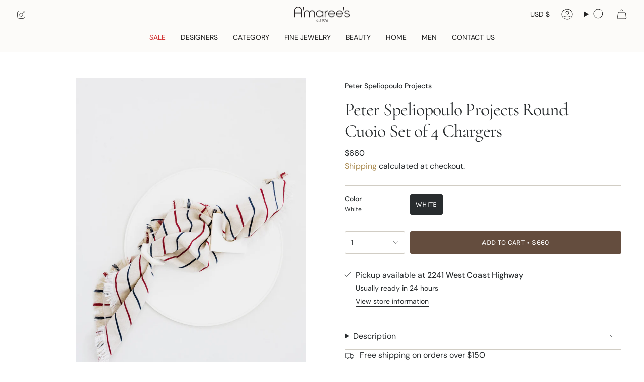

--- FILE ---
content_type: text/javascript
request_url: https://www.amarees.com/cdn/shop/t/27/assets/pickup-availability.js?v=104509082797466554411763477181
body_size: -167
content:
!function(){"use strict";customElements.get("pickup-availability")||customElements.define("pickup-availability",class extends HTMLElement{constructor(){super(),this.hasAttribute("available")&&(this.errorHtml=this.querySelector("template").content.firstElementChild.cloneNode(!0),this.onClickRefreshList=this.onClickRefreshList.bind(this),this.fetchAvailability(this.dataset.variantId))}fetchAvailability(e){if(!e)return;let t=this.dataset.rootUrl;t.endsWith("/")||(t+="/");fetch(`${t}variants/${e}/?section_id=api-pickup-availability`).then((e=>e.text())).then((e=>{const t=(new DOMParser).parseFromString(e,"text/html").querySelector(".shopify-section");this.renderPreview(t)})).catch((e=>{const t=this.querySelector("button");t&&t.removeEventListener("click",this.onClickRefreshList),this.renderError()}))}onClickRefreshList(){this.fetchAvailability(this.dataset.variantId)}update(e){e?.available?this.fetchAvailability(e.id):(this.removeAttribute("available"),this.innerHTML="")}renderError(){this.innerHTML="",this.appendChild(this.errorHtml),this.querySelector("button").addEventListener("click",this.onClickRefreshList)}renderPreview(e){const t=document.querySelector("pickup-availability-drawer");if(t&&t.remove(),!e.querySelector("pickup-availability-preview"))return this.innerHTML="",void this.removeAttribute("available");this.innerHTML=e.querySelector("pickup-availability-preview").outerHTML,this.setAttribute("available",""),document.body.appendChild(e.querySelector("pickup-availability-drawer"));this.dataset.productPageColorScheme.split(" ").forEach((e=>{document.querySelector("pickup-availability-drawer").classList.add(e)}));const i=this.querySelector("button");i&&i.addEventListener("click",(()=>{document.querySelector("pickup-availability-drawer popup-component").popupOpen()}))}})}();
